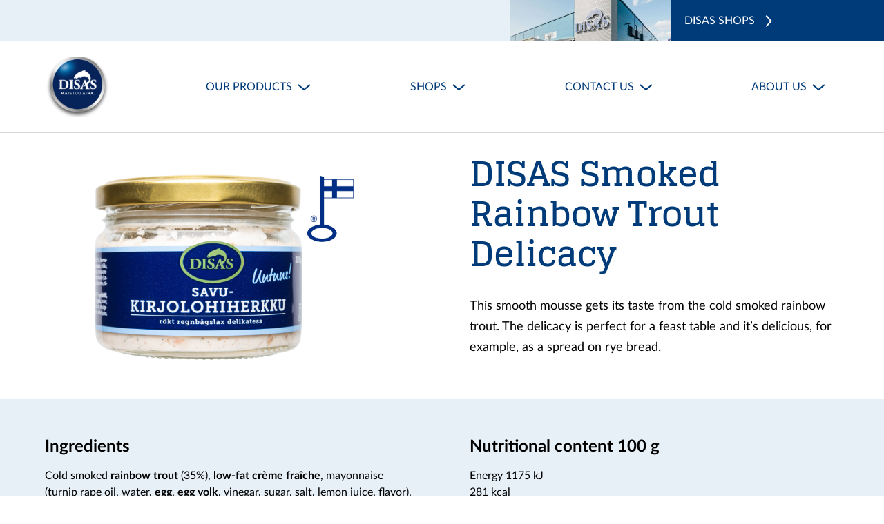

--- FILE ---
content_type: text/html; charset=UTF-8
request_url: https://www.disas.fi/en/product/disas-smoked-rainbow-trout-delicacy/
body_size: 7629
content:
<!-- Single enduse -->

<!DOCTYPE html>
<html>
<head>
	<meta charset="UTF-8">
	<meta name="description" content="">
	<meta name="viewport" content="width=device-width, initial-scale=1.0">
	<link rel="shortcut icon" href="https://www.disas.fi/wp-content/themes/disas/img/favicon.ico" />





		<title>Disas</title>




	<meta name='robots' content='max-image-preview:large' />
	<style>img:is([sizes="auto" i], [sizes^="auto," i]) { contain-intrinsic-size: 3000px 1500px }</style>
	<link rel="alternate" href="https://www.disas.fi/product/kylmasavukirjolohiherkku/" hreflang="fi" />
<link rel="alternate" href="https://www.disas.fi/en/product/disas-smoked-rainbow-trout-delicacy/" hreflang="en" />
<link rel="alternate" href="https://www.disas.fi/ru/product/disas-delikates-iz-kopchenoi-foreli/" hreflang="ru" />
<script type="text/javascript">
/* <![CDATA[ */
window._wpemojiSettings = {"baseUrl":"https:\/\/s.w.org\/images\/core\/emoji\/15.0.3\/72x72\/","ext":".png","svgUrl":"https:\/\/s.w.org\/images\/core\/emoji\/15.0.3\/svg\/","svgExt":".svg","source":{"concatemoji":"https:\/\/www.disas.fi\/wp-includes\/js\/wp-emoji-release.min.js?ver=6.7.4"}};
/*! This file is auto-generated */
!function(i,n){var o,s,e;function c(e){try{var t={supportTests:e,timestamp:(new Date).valueOf()};sessionStorage.setItem(o,JSON.stringify(t))}catch(e){}}function p(e,t,n){e.clearRect(0,0,e.canvas.width,e.canvas.height),e.fillText(t,0,0);var t=new Uint32Array(e.getImageData(0,0,e.canvas.width,e.canvas.height).data),r=(e.clearRect(0,0,e.canvas.width,e.canvas.height),e.fillText(n,0,0),new Uint32Array(e.getImageData(0,0,e.canvas.width,e.canvas.height).data));return t.every(function(e,t){return e===r[t]})}function u(e,t,n){switch(t){case"flag":return n(e,"\ud83c\udff3\ufe0f\u200d\u26a7\ufe0f","\ud83c\udff3\ufe0f\u200b\u26a7\ufe0f")?!1:!n(e,"\ud83c\uddfa\ud83c\uddf3","\ud83c\uddfa\u200b\ud83c\uddf3")&&!n(e,"\ud83c\udff4\udb40\udc67\udb40\udc62\udb40\udc65\udb40\udc6e\udb40\udc67\udb40\udc7f","\ud83c\udff4\u200b\udb40\udc67\u200b\udb40\udc62\u200b\udb40\udc65\u200b\udb40\udc6e\u200b\udb40\udc67\u200b\udb40\udc7f");case"emoji":return!n(e,"\ud83d\udc26\u200d\u2b1b","\ud83d\udc26\u200b\u2b1b")}return!1}function f(e,t,n){var r="undefined"!=typeof WorkerGlobalScope&&self instanceof WorkerGlobalScope?new OffscreenCanvas(300,150):i.createElement("canvas"),a=r.getContext("2d",{willReadFrequently:!0}),o=(a.textBaseline="top",a.font="600 32px Arial",{});return e.forEach(function(e){o[e]=t(a,e,n)}),o}function t(e){var t=i.createElement("script");t.src=e,t.defer=!0,i.head.appendChild(t)}"undefined"!=typeof Promise&&(o="wpEmojiSettingsSupports",s=["flag","emoji"],n.supports={everything:!0,everythingExceptFlag:!0},e=new Promise(function(e){i.addEventListener("DOMContentLoaded",e,{once:!0})}),new Promise(function(t){var n=function(){try{var e=JSON.parse(sessionStorage.getItem(o));if("object"==typeof e&&"number"==typeof e.timestamp&&(new Date).valueOf()<e.timestamp+604800&&"object"==typeof e.supportTests)return e.supportTests}catch(e){}return null}();if(!n){if("undefined"!=typeof Worker&&"undefined"!=typeof OffscreenCanvas&&"undefined"!=typeof URL&&URL.createObjectURL&&"undefined"!=typeof Blob)try{var e="postMessage("+f.toString()+"("+[JSON.stringify(s),u.toString(),p.toString()].join(",")+"));",r=new Blob([e],{type:"text/javascript"}),a=new Worker(URL.createObjectURL(r),{name:"wpTestEmojiSupports"});return void(a.onmessage=function(e){c(n=e.data),a.terminate(),t(n)})}catch(e){}c(n=f(s,u,p))}t(n)}).then(function(e){for(var t in e)n.supports[t]=e[t],n.supports.everything=n.supports.everything&&n.supports[t],"flag"!==t&&(n.supports.everythingExceptFlag=n.supports.everythingExceptFlag&&n.supports[t]);n.supports.everythingExceptFlag=n.supports.everythingExceptFlag&&!n.supports.flag,n.DOMReady=!1,n.readyCallback=function(){n.DOMReady=!0}}).then(function(){return e}).then(function(){var e;n.supports.everything||(n.readyCallback(),(e=n.source||{}).concatemoji?t(e.concatemoji):e.wpemoji&&e.twemoji&&(t(e.twemoji),t(e.wpemoji)))}))}((window,document),window._wpemojiSettings);
/* ]]> */
</script>
<style id='wp-emoji-styles-inline-css' type='text/css'>

	img.wp-smiley, img.emoji {
		display: inline !important;
		border: none !important;
		box-shadow: none !important;
		height: 1em !important;
		width: 1em !important;
		margin: 0 0.07em !important;
		vertical-align: -0.1em !important;
		background: none !important;
		padding: 0 !important;
	}
</style>
<link rel='stylesheet' id='wp-block-library-css' href='https://www.disas.fi/wp-includes/css/dist/block-library/style.min.css?ver=6.7.4' type='text/css' media='all' />
<style id='classic-theme-styles-inline-css' type='text/css'>
/*! This file is auto-generated */
.wp-block-button__link{color:#fff;background-color:#32373c;border-radius:9999px;box-shadow:none;text-decoration:none;padding:calc(.667em + 2px) calc(1.333em + 2px);font-size:1.125em}.wp-block-file__button{background:#32373c;color:#fff;text-decoration:none}
</style>
<style id='global-styles-inline-css' type='text/css'>
:root{--wp--preset--aspect-ratio--square: 1;--wp--preset--aspect-ratio--4-3: 4/3;--wp--preset--aspect-ratio--3-4: 3/4;--wp--preset--aspect-ratio--3-2: 3/2;--wp--preset--aspect-ratio--2-3: 2/3;--wp--preset--aspect-ratio--16-9: 16/9;--wp--preset--aspect-ratio--9-16: 9/16;--wp--preset--color--black: #000000;--wp--preset--color--cyan-bluish-gray: #abb8c3;--wp--preset--color--white: #ffffff;--wp--preset--color--pale-pink: #f78da7;--wp--preset--color--vivid-red: #cf2e2e;--wp--preset--color--luminous-vivid-orange: #ff6900;--wp--preset--color--luminous-vivid-amber: #fcb900;--wp--preset--color--light-green-cyan: #7bdcb5;--wp--preset--color--vivid-green-cyan: #00d084;--wp--preset--color--pale-cyan-blue: #8ed1fc;--wp--preset--color--vivid-cyan-blue: #0693e3;--wp--preset--color--vivid-purple: #9b51e0;--wp--preset--gradient--vivid-cyan-blue-to-vivid-purple: linear-gradient(135deg,rgba(6,147,227,1) 0%,rgb(155,81,224) 100%);--wp--preset--gradient--light-green-cyan-to-vivid-green-cyan: linear-gradient(135deg,rgb(122,220,180) 0%,rgb(0,208,130) 100%);--wp--preset--gradient--luminous-vivid-amber-to-luminous-vivid-orange: linear-gradient(135deg,rgba(252,185,0,1) 0%,rgba(255,105,0,1) 100%);--wp--preset--gradient--luminous-vivid-orange-to-vivid-red: linear-gradient(135deg,rgba(255,105,0,1) 0%,rgb(207,46,46) 100%);--wp--preset--gradient--very-light-gray-to-cyan-bluish-gray: linear-gradient(135deg,rgb(238,238,238) 0%,rgb(169,184,195) 100%);--wp--preset--gradient--cool-to-warm-spectrum: linear-gradient(135deg,rgb(74,234,220) 0%,rgb(151,120,209) 20%,rgb(207,42,186) 40%,rgb(238,44,130) 60%,rgb(251,105,98) 80%,rgb(254,248,76) 100%);--wp--preset--gradient--blush-light-purple: linear-gradient(135deg,rgb(255,206,236) 0%,rgb(152,150,240) 100%);--wp--preset--gradient--blush-bordeaux: linear-gradient(135deg,rgb(254,205,165) 0%,rgb(254,45,45) 50%,rgb(107,0,62) 100%);--wp--preset--gradient--luminous-dusk: linear-gradient(135deg,rgb(255,203,112) 0%,rgb(199,81,192) 50%,rgb(65,88,208) 100%);--wp--preset--gradient--pale-ocean: linear-gradient(135deg,rgb(255,245,203) 0%,rgb(182,227,212) 50%,rgb(51,167,181) 100%);--wp--preset--gradient--electric-grass: linear-gradient(135deg,rgb(202,248,128) 0%,rgb(113,206,126) 100%);--wp--preset--gradient--midnight: linear-gradient(135deg,rgb(2,3,129) 0%,rgb(40,116,252) 100%);--wp--preset--font-size--small: 13px;--wp--preset--font-size--medium: 20px;--wp--preset--font-size--large: 36px;--wp--preset--font-size--x-large: 42px;--wp--preset--spacing--20: 0.44rem;--wp--preset--spacing--30: 0.67rem;--wp--preset--spacing--40: 1rem;--wp--preset--spacing--50: 1.5rem;--wp--preset--spacing--60: 2.25rem;--wp--preset--spacing--70: 3.38rem;--wp--preset--spacing--80: 5.06rem;--wp--preset--shadow--natural: 6px 6px 9px rgba(0, 0, 0, 0.2);--wp--preset--shadow--deep: 12px 12px 50px rgba(0, 0, 0, 0.4);--wp--preset--shadow--sharp: 6px 6px 0px rgba(0, 0, 0, 0.2);--wp--preset--shadow--outlined: 6px 6px 0px -3px rgba(255, 255, 255, 1), 6px 6px rgba(0, 0, 0, 1);--wp--preset--shadow--crisp: 6px 6px 0px rgba(0, 0, 0, 1);}:where(.is-layout-flex){gap: 0.5em;}:where(.is-layout-grid){gap: 0.5em;}body .is-layout-flex{display: flex;}.is-layout-flex{flex-wrap: wrap;align-items: center;}.is-layout-flex > :is(*, div){margin: 0;}body .is-layout-grid{display: grid;}.is-layout-grid > :is(*, div){margin: 0;}:where(.wp-block-columns.is-layout-flex){gap: 2em;}:where(.wp-block-columns.is-layout-grid){gap: 2em;}:where(.wp-block-post-template.is-layout-flex){gap: 1.25em;}:where(.wp-block-post-template.is-layout-grid){gap: 1.25em;}.has-black-color{color: var(--wp--preset--color--black) !important;}.has-cyan-bluish-gray-color{color: var(--wp--preset--color--cyan-bluish-gray) !important;}.has-white-color{color: var(--wp--preset--color--white) !important;}.has-pale-pink-color{color: var(--wp--preset--color--pale-pink) !important;}.has-vivid-red-color{color: var(--wp--preset--color--vivid-red) !important;}.has-luminous-vivid-orange-color{color: var(--wp--preset--color--luminous-vivid-orange) !important;}.has-luminous-vivid-amber-color{color: var(--wp--preset--color--luminous-vivid-amber) !important;}.has-light-green-cyan-color{color: var(--wp--preset--color--light-green-cyan) !important;}.has-vivid-green-cyan-color{color: var(--wp--preset--color--vivid-green-cyan) !important;}.has-pale-cyan-blue-color{color: var(--wp--preset--color--pale-cyan-blue) !important;}.has-vivid-cyan-blue-color{color: var(--wp--preset--color--vivid-cyan-blue) !important;}.has-vivid-purple-color{color: var(--wp--preset--color--vivid-purple) !important;}.has-black-background-color{background-color: var(--wp--preset--color--black) !important;}.has-cyan-bluish-gray-background-color{background-color: var(--wp--preset--color--cyan-bluish-gray) !important;}.has-white-background-color{background-color: var(--wp--preset--color--white) !important;}.has-pale-pink-background-color{background-color: var(--wp--preset--color--pale-pink) !important;}.has-vivid-red-background-color{background-color: var(--wp--preset--color--vivid-red) !important;}.has-luminous-vivid-orange-background-color{background-color: var(--wp--preset--color--luminous-vivid-orange) !important;}.has-luminous-vivid-amber-background-color{background-color: var(--wp--preset--color--luminous-vivid-amber) !important;}.has-light-green-cyan-background-color{background-color: var(--wp--preset--color--light-green-cyan) !important;}.has-vivid-green-cyan-background-color{background-color: var(--wp--preset--color--vivid-green-cyan) !important;}.has-pale-cyan-blue-background-color{background-color: var(--wp--preset--color--pale-cyan-blue) !important;}.has-vivid-cyan-blue-background-color{background-color: var(--wp--preset--color--vivid-cyan-blue) !important;}.has-vivid-purple-background-color{background-color: var(--wp--preset--color--vivid-purple) !important;}.has-black-border-color{border-color: var(--wp--preset--color--black) !important;}.has-cyan-bluish-gray-border-color{border-color: var(--wp--preset--color--cyan-bluish-gray) !important;}.has-white-border-color{border-color: var(--wp--preset--color--white) !important;}.has-pale-pink-border-color{border-color: var(--wp--preset--color--pale-pink) !important;}.has-vivid-red-border-color{border-color: var(--wp--preset--color--vivid-red) !important;}.has-luminous-vivid-orange-border-color{border-color: var(--wp--preset--color--luminous-vivid-orange) !important;}.has-luminous-vivid-amber-border-color{border-color: var(--wp--preset--color--luminous-vivid-amber) !important;}.has-light-green-cyan-border-color{border-color: var(--wp--preset--color--light-green-cyan) !important;}.has-vivid-green-cyan-border-color{border-color: var(--wp--preset--color--vivid-green-cyan) !important;}.has-pale-cyan-blue-border-color{border-color: var(--wp--preset--color--pale-cyan-blue) !important;}.has-vivid-cyan-blue-border-color{border-color: var(--wp--preset--color--vivid-cyan-blue) !important;}.has-vivid-purple-border-color{border-color: var(--wp--preset--color--vivid-purple) !important;}.has-vivid-cyan-blue-to-vivid-purple-gradient-background{background: var(--wp--preset--gradient--vivid-cyan-blue-to-vivid-purple) !important;}.has-light-green-cyan-to-vivid-green-cyan-gradient-background{background: var(--wp--preset--gradient--light-green-cyan-to-vivid-green-cyan) !important;}.has-luminous-vivid-amber-to-luminous-vivid-orange-gradient-background{background: var(--wp--preset--gradient--luminous-vivid-amber-to-luminous-vivid-orange) !important;}.has-luminous-vivid-orange-to-vivid-red-gradient-background{background: var(--wp--preset--gradient--luminous-vivid-orange-to-vivid-red) !important;}.has-very-light-gray-to-cyan-bluish-gray-gradient-background{background: var(--wp--preset--gradient--very-light-gray-to-cyan-bluish-gray) !important;}.has-cool-to-warm-spectrum-gradient-background{background: var(--wp--preset--gradient--cool-to-warm-spectrum) !important;}.has-blush-light-purple-gradient-background{background: var(--wp--preset--gradient--blush-light-purple) !important;}.has-blush-bordeaux-gradient-background{background: var(--wp--preset--gradient--blush-bordeaux) !important;}.has-luminous-dusk-gradient-background{background: var(--wp--preset--gradient--luminous-dusk) !important;}.has-pale-ocean-gradient-background{background: var(--wp--preset--gradient--pale-ocean) !important;}.has-electric-grass-gradient-background{background: var(--wp--preset--gradient--electric-grass) !important;}.has-midnight-gradient-background{background: var(--wp--preset--gradient--midnight) !important;}.has-small-font-size{font-size: var(--wp--preset--font-size--small) !important;}.has-medium-font-size{font-size: var(--wp--preset--font-size--medium) !important;}.has-large-font-size{font-size: var(--wp--preset--font-size--large) !important;}.has-x-large-font-size{font-size: var(--wp--preset--font-size--x-large) !important;}
:where(.wp-block-post-template.is-layout-flex){gap: 1.25em;}:where(.wp-block-post-template.is-layout-grid){gap: 1.25em;}
:where(.wp-block-columns.is-layout-flex){gap: 2em;}:where(.wp-block-columns.is-layout-grid){gap: 2em;}
:root :where(.wp-block-pullquote){font-size: 1.5em;line-height: 1.6;}
</style>
<link rel='stylesheet' id='contact-form-7-css' href='https://www.disas.fi/wp-content/plugins/contact-form-7/includes/css/styles.css?ver=6.1.4' type='text/css' media='all' />
<link rel='stylesheet' id='bsgrid_css-css' href='https://www.disas.fi/wp-content/themes/disas/css/bootstrap-grid.min.css?ver=6.7.4' type='text/css' media='all' />
<link rel='stylesheet' id='bsreboot_css-css' href='https://www.disas.fi/wp-content/themes/disas/css/bootstrap-reboot.min.css?ver=6.7.4' type='text/css' media='all' />
<link rel='stylesheet' id='bootstrap_css-css' href='https://www.disas.fi/wp-content/themes/disas/css/bootstrap.min.css?ver=6.7.4' type='text/css' media='all' />
<link rel='stylesheet' id='slick_theme_css-css' href='https://www.disas.fi/wp-content/themes/disas/css/slick-theme.css?ver=6.7.4' type='text/css' media='all' />
<link rel='stylesheet' id='slick_css-css' href='https://www.disas.fi/wp-content/themes/disas/css/slick.css?ver=6.7.4' type='text/css' media='all' />
<link rel='stylesheet' id='disas_css-css' href='https://www.disas.fi/wp-content/themes/disas/css/style.min.css?ver=6.7.4' type='text/css' media='all' />
<script type="text/javascript" src="https://www.disas.fi/wp-includes/js/jquery/jquery.min.js?ver=3.7.1" id="jquery-core-js"></script>
<script type="text/javascript" src="https://www.disas.fi/wp-includes/js/jquery/jquery-migrate.min.js?ver=3.4.1" id="jquery-migrate-js"></script>
<link rel="https://api.w.org/" href="https://www.disas.fi/wp-json/" /><link rel="alternate" title="JSON" type="application/json" href="https://www.disas.fi/wp-json/wp/v2/product/729" /><link rel="EditURI" type="application/rsd+xml" title="RSD" href="https://www.disas.fi/xmlrpc.php?rsd" />
<meta name="generator" content="WordPress 6.7.4" />
<link rel="canonical" href="https://www.disas.fi/en/product/disas-smoked-rainbow-trout-delicacy/" />
<link rel='shortlink' href='https://www.disas.fi/?p=729' />
<link rel="alternate" title="oEmbed (JSON)" type="application/json+oembed" href="https://www.disas.fi/wp-json/oembed/1.0/embed?url=https%3A%2F%2Fwww.disas.fi%2Fen%2Fproduct%2Fdisas-smoked-rainbow-trout-delicacy%2F&#038;lang=en" />
<link rel="alternate" title="oEmbed (XML)" type="text/xml+oembed" href="https://www.disas.fi/wp-json/oembed/1.0/embed?url=https%3A%2F%2Fwww.disas.fi%2Fen%2Fproduct%2Fdisas-smoked-rainbow-trout-delicacy%2F&#038;format=xml&#038;lang=en" />
</head>


<div class="container-fluid top-nav">

	<div class="row h-100 background-row">

		<div class="col-sm-0 col-md-6 col-lg-7 px-0 mobile-hidden left-nav-wrapper"></div>

		<div class="col-sm-12 col-md-6 col-lg-5 px-0 mobile-hidden right-nav-wrapper"></div>

	</div>

	<div class="row h-100 nav-row">

		<div class="col-md-7 left-nav-wrapper mobile-hidden">
			<div class="centered-left align-center">
				<ul class="lang-nav">
									</ul>
			</div>
		</div>

		<div class="col-md-5 right-nav-wrapper">
			<div class="centered-right">


				<div class="row h-100">
										<div class="col-sm-0 col-md-6 nav-image mobile-hidden" style="background-image: url(https://www.disas.fi/wp-content/uploads/2020/06/disas-shop.jpg);">

										</div>


					<div class="col-sm-12 col-md-6 single-link align-center">

						<a href="https://www.disas.fi/en/shops/">DISAS SHOPS<svg width="10" height="19" fill="none" xmlns="http://www.w3.org/2000/svg"><path d="M1.429 17.429l7-7.929-7-7.929" stroke="#003B79" stroke-width="2"/></svg></a>
					</div>

				</div>

			</div>

		</div>




	</div>



</div>

<nav class="navbar navbar-expand-md">

	<div class="nav-wrapper">


		<a class="navbar-brand mobile-hidden" href="https://www.disas.fi/en/disas-2/">
        <img class="img-fluid logo" src="https://www.disas.fi/wp-content/uploads/2020/06/Disas_logo.png" alt="Logo">
</a>


<div id="bs4navbar" class="primary-nav-desktop ml-auto"><ul id="main-nav" class="navbar-nav"><li id="menu-item-774" class="menu-item menu-item-type-post_type menu-item-object-page menu-item-has-children menu-item-774 nav-item dropdown"><span class="nav-link-wrapper"><a href="https://www.disas.fi/en/our-products/" class="nav-link dropdown-toggle" aria-haspopup="1">Our products</a><span><svg width="19" height="10" viewBox="0 0 19 10" fill="none" xmlns="http://www.w3.org/2000/svg"><path d="M0.882324 1L9.34499 8L17.8077 1" stroke="#003B79" stroke-width="2"/></svg></span></span></a>
<div class="dropdown-menu"><ul class='sub-menu'>
<a href="https://www.disas.fi/en/categories/hot-smoked-products/" class=" dropdown-item">Hot Smoked Products</a><a href="https://www.disas.fi/en/categories/cold-smoked-products/" class=" dropdown-item">Cold Smoked Products</a><a href="https://www.disas.fi/en/categories/roe-products/" class=" dropdown-item">Roe Products</a><a href="https://www.disas.fi/en/categories/delicacies/" class=" dropdown-item">Delicacies</a></div>
</li>
<li id="menu-item-779" class="menu-item menu-item-type-post_type menu-item-object-page menu-item-has-children menu-item-779 nav-item dropdown"><span class="nav-link-wrapper"><a href="https://www.disas.fi/en/shops/" class="nav-link dropdown-toggle" aria-haspopup="1">Shops</a><span><svg width="19" height="10" viewBox="0 0 19 10" fill="none" xmlns="http://www.w3.org/2000/svg"><path d="M0.882324 1L9.34499 8L17.8077 1" stroke="#003B79" stroke-width="2"/></svg></span></span></a>
<div class="dropdown-menu"><ul class='sub-menu'>
<a href="https://www.disas.fi/en/shop/disas-hamina-2/" class=" dropdown-item">DISAS Hamina</a><a href="https://www.disas.fi/en/shop/disas-imatra-2/" class=" dropdown-item">DISAS Imatra</a><a href="https://www.disas.fi/en/shop/disas-mustola-2/" class=" dropdown-item">DISAS Mustola</a><a href="https://www.disas.fi/en/shop/disas-nuijamaa-2/" class=" dropdown-item">DISAS Nuijamaa</a></div>
</li>
<li id="menu-item-785" class="menu-item menu-item-type-post_type menu-item-object-page menu-item-has-children menu-item-785 nav-item dropdown"><span class="nav-link-wrapper"><a href="https://www.disas.fi/en/contact-us/" class="nav-link dropdown-toggle" aria-haspopup="1">Contact us</a><span><svg width="19" height="10" viewBox="0 0 19 10" fill="none" xmlns="http://www.w3.org/2000/svg"><path d="M0.882324 1L9.34499 8L17.8077 1" stroke="#003B79" stroke-width="2"/></svg></span></span></a>
<div class="dropdown-menu"><ul class='sub-menu'>
<a href="https://www.disas.fi/en/sales/" class=" dropdown-item">Wholesale</a></div>
</li>
<li id="menu-item-787" class="menu-item menu-item-type-post_type menu-item-object-page menu-item-has-children menu-item-787 nav-item dropdown"><span class="nav-link-wrapper"><a href="https://www.disas.fi/en/our-story/" class="nav-link dropdown-toggle" aria-haspopup="1">About us</a><span><svg width="19" height="10" viewBox="0 0 19 10" fill="none" xmlns="http://www.w3.org/2000/svg"><path d="M0.882324 1L9.34499 8L17.8077 1" stroke="#003B79" stroke-width="2"/></svg></span></span></a>
<div class="dropdown-menu"><ul class='sub-menu'>
<a href="https://www.disas.fi/en/production-facility/" class=" dropdown-item">Production facility</a><a href="https://www.disas.fi/en/work-with-us/" class=" dropdown-item">Work with us</a><a href="https://www.disas.fi/en/responsibility/" class=" dropdown-item">Responsibility</a><a href="https://www.disas.fi/en/sales/" class=" dropdown-item">Wholesale</a></div>
</li>
</ul></div>



		

<div class="mobile-nav-wrapper">
    <ul class="lang-nav-mobile">
            </ul>
    <div class="nav-toggle-wrapper">

        <div class="hamburger" id="hamburger-3">
            <span class="line top-bar"></span>
            <span class="line middle-bar"></span>
            <span class="line bottom-bar"></span>
        </div>

    </div>


</div>

<div id="bs4navbar" class="primary-nav-mobile"><ul id="main-nav" class="navbar-nav"><li class="menu-item menu-item-type-post_type menu-item-object-page menu-item-has-children menu-item-774 nav-item dropdown"><span class="nav-link-wrapper"><a href="https://www.disas.fi/en/our-products/" class="nav-link dropdown-toggle" aria-haspopup="1">Our products</a><span><svg width="19" height="10" viewBox="0 0 19 10" fill="none" xmlns="http://www.w3.org/2000/svg"><path d="M0.882324 1L9.34499 8L17.8077 1" stroke="#003B79" stroke-width="2"/></svg></span></span></a>
<div class="dropdown-menu"><ul class='sub-menu'>
<a href="https://www.disas.fi/en/categories/hot-smoked-products/" class=" dropdown-item">Hot Smoked Products</a><a href="https://www.disas.fi/en/categories/cold-smoked-products/" class=" dropdown-item">Cold Smoked Products</a><a href="https://www.disas.fi/en/categories/roe-products/" class=" dropdown-item">Roe Products</a><a href="https://www.disas.fi/en/categories/delicacies/" class=" dropdown-item">Delicacies</a></div>
</li>
<li class="menu-item menu-item-type-post_type menu-item-object-page menu-item-has-children menu-item-779 nav-item dropdown"><span class="nav-link-wrapper"><a href="https://www.disas.fi/en/shops/" class="nav-link dropdown-toggle" aria-haspopup="1">Shops</a><span><svg width="19" height="10" viewBox="0 0 19 10" fill="none" xmlns="http://www.w3.org/2000/svg"><path d="M0.882324 1L9.34499 8L17.8077 1" stroke="#003B79" stroke-width="2"/></svg></span></span></a>
<div class="dropdown-menu"><ul class='sub-menu'>
<a href="https://www.disas.fi/en/shop/disas-hamina-2/" class=" dropdown-item">DISAS Hamina</a><a href="https://www.disas.fi/en/shop/disas-imatra-2/" class=" dropdown-item">DISAS Imatra</a><a href="https://www.disas.fi/en/shop/disas-mustola-2/" class=" dropdown-item">DISAS Mustola</a><a href="https://www.disas.fi/en/shop/disas-nuijamaa-2/" class=" dropdown-item">DISAS Nuijamaa</a></div>
</li>
<li class="menu-item menu-item-type-post_type menu-item-object-page menu-item-has-children menu-item-785 nav-item dropdown"><span class="nav-link-wrapper"><a href="https://www.disas.fi/en/contact-us/" class="nav-link dropdown-toggle" aria-haspopup="1">Contact us</a><span><svg width="19" height="10" viewBox="0 0 19 10" fill="none" xmlns="http://www.w3.org/2000/svg"><path d="M0.882324 1L9.34499 8L17.8077 1" stroke="#003B79" stroke-width="2"/></svg></span></span></a>
<div class="dropdown-menu"><ul class='sub-menu'>
<a href="https://www.disas.fi/en/sales/" class=" dropdown-item">Wholesale</a></div>
</li>
<li class="menu-item menu-item-type-post_type menu-item-object-page menu-item-has-children menu-item-787 nav-item dropdown"><span class="nav-link-wrapper"><a href="https://www.disas.fi/en/our-story/" class="nav-link dropdown-toggle" aria-haspopup="1">About us</a><span><svg width="19" height="10" viewBox="0 0 19 10" fill="none" xmlns="http://www.w3.org/2000/svg"><path d="M0.882324 1L9.34499 8L17.8077 1" stroke="#003B79" stroke-width="2"/></svg></span></span></a>
<div class="dropdown-menu"><ul class='sub-menu'>
<a href="https://www.disas.fi/en/production-facility/" class=" dropdown-item">Production facility</a><a href="https://www.disas.fi/en/work-with-us/" class=" dropdown-item">Work with us</a><a href="https://www.disas.fi/en/responsibility/" class=" dropdown-item">Responsibility</a><a href="https://www.disas.fi/en/sales/" class=" dropdown-item">Wholesale</a></div>
</li>
</ul></div>
<div class="brand-wrapper">

    <a class="navbar-brand" href="https://www.disas.fi/en/disas-2/">
                <img class="img-fluid logo" src="https://www.disas.fi/wp-content/uploads/2020/06/Disas_logo.png" alt="Logo">
    </a>

</div>






	</div>

</nav>





<body class="product-template-default single single-product postid-729">



<div class="container-fluid">
    <article class="content product-hero">
                <div class="row align-center">


            
            <div class="col-md-6 product-hero__image">
                                <img class="img-fluid" src="https://www.disas.fi/wp-content/uploads/2020/08/Disas_savukirjolohiherkku_1-scaled-e1616071140650.jpg" alt="">
                            </div>
            <div class="col-md-6 product-hero__text">
                <h1>DISAS Smoked Rainbow Trout Delicacy</h1>
                <p>This smooth mousse gets its taste from the cold smoked rainbow trout. The delicacy is perfect for a feast table and it’s delicious, for example, as a spread on rye bread.</p>
            </div>

                </div>

    </article>

        
            <div class="row product-info">

                <div class="col-12 content">

                    <div class="row">



                                            <div class="col-sm-12 col-md-6 info-left">
                            <div class="info-left__ingredients">
                                <h3>Ingredients</h3>
<p>Cold smoked <strong>rainbow trout </strong>(35%),<strong> low-fat crème fraîche</strong>, mayonnaise (turnip rape oil, water,<strong> egg</strong>, <strong>egg yolk</strong>, vinegar, sugar, salt, lemon juice, flavor), red onion, black pepper, white wine vinegar.</p>
                            </div>

                            <div class="info-left__packages">
                                <h3>Package size</h3>
<p>DISAS Smoked Rainbow Trout Delicacy 200 g.</p>
                            </div>


                        </div>

                        <div class="col-sm-12 col-md-6 info-right">
                            <h3><strong>Nutritional content 100 g</strong></h3>
<p>Energy 1175 kJ<br />
281 kcal<br />
Fat 26 g<br />
– of which saturated fat 4,3 g<br />
Carbohydrates 2,1 g<br />
– of which sugar 1,9 g<br />
Protein 8,4 g<br />
Salt 1,7 g<br />
gluten-free</p>

                        </div>

                    </div>
                </div>

            </div>

        
        <div class="content related-wrapper first">
                        <h2>All <span class="lowercase">Delicacies</span></h2>




    
<!-- GET ALL PRODUCT CATEGORIES -->


<div class="row">



        <div class="col-sm-12 col-md-6 col-lg-4 product-box">
        <a href="https://www.disas.fi/en/product/disas-smoked-rainbow-trout-delicacy/">
                            <div class="product-background-image" style="background-image: url(https://www.disas.fi/wp-content/uploads/2020/08/Disas_savukirjolohiherkku_1-scaled-e1616071140650.jpg);">
                </div>
            
                        <h3>DISAS Smoked Rainbow Trout Delicacy</h3>
        </a>
    </div>



        <div class="col-sm-12 col-md-6 col-lg-4 product-box">
        <a href="https://www.disas.fi/en/product/disas-roe-delicacy/">
                            <div class="product-background-image" style="background-image: url(https://www.disas.fi/wp-content/uploads/2020/12/Disas_kirjolohenmatiherkku_1-scaled-e1616071658829.jpg);">
                </div>
            
                        <h3>DISAS Roe Delicacy</h3>
        </a>
    </div>



    



</div>


        </div>



        <div class="content related-wrapper last">

            <h2>All our products</h2>    
    <div class="row">


    
        <div class="col-sm-12 col-md-6 col-lg-3 product-category-box">
            
             <a href="https://www.disas.fi/en/categories/hot-smoked-products/">
                 <div class="product-image" style="background-image: url(http://whm50.louhi.net/~markertester/disas/wp-content/uploads/2020/12/Disas_tuoteryhma_lamminsavut-scaled.jpg)">

                 </div>

                 <h3>Hot Smoked Products</h3>
             </a>
         </div>

     
        <div class="col-sm-12 col-md-6 col-lg-3 product-category-box">
            
             <a href="https://www.disas.fi/en/categories/cold-smoked-products/">
                 <div class="product-image" style="background-image: url(http://whm50.louhi.net/~markertester/disas/wp-content/uploads/2020/12/Disas_tuoteryhma_kylmasavut-scaled.jpg)">

                 </div>

                 <h3>Cold Smoked Products</h3>
             </a>
         </div>

     
        <div class="col-sm-12 col-md-6 col-lg-3 product-category-box">
            
             <a href="https://www.disas.fi/en/categories/roe-products/">
                 <div class="product-image" style="background-image: url(http://whm50.louhi.net/~markertester/disas/wp-content/uploads/2020/12/Disas_tuoteryhma_madit-scaled.jpg)">

                 </div>

                 <h3>Roe Products</h3>
             </a>
         </div>

     
        <div class="col-sm-12 col-md-6 col-lg-3 product-category-box">
            
             <a href="https://www.disas.fi/en/categories/delicacies/">
                 <div class="product-image" style="background-image: url(http://whm50.louhi.net/~markertester/disas/wp-content/uploads/2020/12/Disas_tuoteryhma_herkut-scaled.jpg)">

                 </div>

                 <h3>Delicacies</h3>
             </a>
         </div>

     
        <div class="col-sm-12 col-md-6 col-lg-3 product-category-box">
            
             <a href="https://www.disas.fi/en/categories/caviart-merilevavalmisteet/">
                 <div class="product-image" style="background-image: url(https://www.disas.fi/wp-content/uploads/2021/10/CAVIART_FIX211.jpg)">

                 </div>

                 <h3>Caviart merilevävalmisteet</h3>
             </a>
         </div>

     

    </div>
        </div>


</div>





<div class="container-fluid footer" style="background-image: url(https://www.disas.fi/wp-content/uploads/2020/06/Disas_footer-scaled.jpg)">
    <div class="overlay-multiply"></div>

    <div class="row">
        <div class="col-12 content">
            <div class="row">

                
                <div class="col-md-3 company-info">
                    <p><p>DISAS FISH OY<br />
DISAS CAVIAR OY<br />
KUUSISEN KALA OY</p>
</p>
                                    </div>

                
                <div class="col-md-3 company-info">
                    <p><p>PL 40<br />
07901 Loviisa<br />
FINLAND</p>
</p>
                                    </div>

                
                <div class="col-md-3 company-info">
                    <p><p>Copyright Disas Oy 2021<br />
<a href="http://whm50.louhi.net/~markertester/disas/tietosuojaseloste/">Tietosuojaseloste</a></p>
</p>
                                            <a href="https://www.oivahymy.fi/hae-yrityksia/#text=kuusisen%20kala%20oy,%20kala-alan%20laitos" target="_blank">
                            <img class="img-fluid oiva-logo" src="https://www.disas.fi/wp-content/themes/disas/img/Oiva-logo-nega.png" alt="">
                        </a>
                                        </div>

                

                                <div class="col-md-3 social">
                                        <a href="https://www.facebook.com/DisasLappeenranta">
                        <img class="img-fluid icon" src="https://www.disas.fi/wp-content/uploads/2020/06/Facebook.png" alt="">
                    </a>

                                        <a href="https://www.instagram.com/disas_myymalat/">
                        <img class="img-fluid icon" src="https://www.disas.fi/wp-content/uploads/2020/06/Instagram.png" alt="">
                    </a>

                                    </div>
                
            </div>
        </div>

    </div>
</div>



<script type="text/javascript" src="https://www.disas.fi/wp-includes/js/dist/hooks.min.js?ver=4d63a3d491d11ffd8ac6" id="wp-hooks-js"></script>
<script type="text/javascript" src="https://www.disas.fi/wp-includes/js/dist/i18n.min.js?ver=5e580eb46a90c2b997e6" id="wp-i18n-js"></script>
<script type="text/javascript" id="wp-i18n-js-after">
/* <![CDATA[ */
wp.i18n.setLocaleData( { 'text direction\u0004ltr': [ 'ltr' ] } );
/* ]]> */
</script>
<script type="text/javascript" src="https://www.disas.fi/wp-content/plugins/contact-form-7/includes/swv/js/index.js?ver=6.1.4" id="swv-js"></script>
<script type="text/javascript" id="contact-form-7-js-before">
/* <![CDATA[ */
var wpcf7 = {
    "api": {
        "root": "https:\/\/www.disas.fi\/wp-json\/",
        "namespace": "contact-form-7\/v1"
    }
};
/* ]]> */
</script>
<script type="text/javascript" src="https://www.disas.fi/wp-content/plugins/contact-form-7/includes/js/index.js?ver=6.1.4" id="contact-form-7-js"></script>
<script type="text/javascript" src="https://www.disas.fi/wp-content/themes/disas/bs/bootstrap.min.js?ver=6.7.4" id="bootstrap_js-js"></script>
<script type="text/javascript" src="https://www.disas.fi/wp-content/themes/disas/js/slick.min.js?ver=null" id="slick_js-js"></script>
<script type="text/javascript" src="https://www.disas.fi/wp-content/themes/disas/js/bundle.min.js?ver=6.7.4" id="disas_js-js"></script>

</div>

</body>
</html>


--- FILE ---
content_type: text/css
request_url: https://www.disas.fi/wp-content/themes/disas/css/style.min.css?ver=6.7.4
body_size: 3686
content:
h1,h2,h3,h4,h5{margin-top:0;margin-bottom:0}
.page-header{margin-top:0}
ul,li{list-style:none}
input{outline:0}
input:focus{outline:0}
@font-face{font-family:"Lato-Regular";src:url("../fonts/Lato-Regular.eot");src:url("../fonts/Lato-Regular.eot?#iefix") format("embedded-opentype"),url("../fonts/Lato-Regular.woff") format("woff"),url("../fonts/Lato-Regular.ttf") format("truetype"),url("../fonts/Lato-Regular.svg?#webfont") format("svg")}
@font-face{font-family:"Lato-Semibold";src:url("../fonts/Lato-Semibold.eot");src:url("../fonts/Lato-Semibold.eot?#iefix") format("embedded-opentype"),url("../fonts/Lato-Semibold.woff") format("woff"),url("../fonts/Lato-Semibold.ttf") format("truetype"),url("../fonts/Lato-Semibold.svg?#webfont") format("svg")}
@font-face{font-family:"Lato-Bold";src:url("../fonts/Lato-Bold.eot");src:url("../fonts/Lato-Bold.eot?#iefix") format("embedded-opentype"),url("../fonts/Lato-Bold.woff") format("woff"),url("../fonts/Lato-Bold.ttf") format("truetype"),url("../fonts/Lato-Bold.svg?#webfont") format("svg")}
@font-face{font-family:"Lato-Medium";src:url("../fonts/Lato-Medium.eot");src:url("../fonts/Lato-Medium.eot?#iefix") format("embedded-opentype"),url("../fonts/Lato-Medium.woff") format("woff"),url("../fonts/Lato-Medium.ttf") format("truetype"),url("../fonts/Lato-Medium.svg?#webfont") format("svg")}
@font-face{font-family:"Lato-Light";src:url("../fonts/Lato-Light.eot");src:url("../fonts/Lato-Light.eot?#iefix") format("embedded-opentype"),url("../fonts/Lato-Light.woff") format("woff"),url("../fonts/Lato-Light.ttf") format("truetype"),url("../fonts/Lato-Light.svg?#webfont") format("svg")}
@font-face{font-family:"Glegoo-Bold";src:url("../fonts/Glegoo-Bold.eot");src:url("../fonts/Glegoo-Bold.eot?#iefix") format("embedded-opentype"),url("../fonts/Glegoo-Bold.ttf") format("truetype")}
@font-face{font-family:"Glegoo-Regular";src:url("../fonts/Glegoo-Regular.eot");src:url("../fonts/Glegoo-Regular.eot?#iefix") format("embedded-opentype"),url("../fonts/Glegoo-Regular.ttf") format("truetype")}
.absolute{position:absolute}
.relative{position:relative}
.locked{overflow:hidden}
.clearfix{clear:both;float:none}
.primary-bg{background-color:#fff}
.secondary-bg{background-color:#e7f0f7}
.desktop-small{display:none !important}
.mobile{display:none}
.lowercase{text-transform:lowercase}
body{font-family:"Lato-Regular",sans-serif;font-style:normal;color:#000}
img{width:100%}
h1,h2,h3,h4,h5,h6{margin-top:0 !important}
h1{font-size:36px;font-size:2.25rem;line-height:40px;line-height:2.5rem;font-family:"Glegoo-Bold",sans-serif;color:#003b79}
h2{font-size:30px;font-size:1.875rem;line-height:38px;line-height:2.375rem;color:#000;font-family:"Glegoo-Bold",sans-serif;margin-bottom:1rem}
h3{font-size:24px;font-size:1.5rem;line-height:28px;line-height:1.75rem;margin-bottom:1rem;font-family:"Lato-Bold"}
h4{font-family:"Lato-Regular"}
h5{font-size:17px;font-size:1.0625rem;line-height:24px;line-height:1.5rem;margin-bottom:.5em;font-family:"Lato-Regular"}
h6{margin-bottom:.5em;font-family:"Lato-Regular"}
.large-p{margin-bottom:.5em;text-rendering:optimizeLegibility}
.bold{font-family:"Lato-Regular"}
p{font-family:"Lato-Regular";margin-bottom:1rem;font-size:16px;font-size:1rem;line-height:24px;line-height:1.5rem}
p strong{font-family:"Lato-Bold"}
p strong span{font-family:"Lato-Regular"}
.white{color:#fff}
.no-margin{margin:0}
.content{max-width:1150px;width:100%;margin:0 auto}
.ingress{text-align:center;max-width:750px;width:100%;margin:100px auto 50px}
.ingress h1{margin-bottom:1.7rem;color:#003b79}
.ingress p{font-size:20px;font-size:1.25rem;line-height:30px;line-height:1.875rem}
.sub-cat-title{margin:30px auto}
.column-text p{font-size:18px;font-size:1.125rem;line-height:30px;line-height:1.875rem;margin-bottom:30px}
.three-columns{text-align:center;max-width:750px;width:100%;margin:20px auto}
.three-columns .three-column-text p{font-size:20px;font-size:1.25rem;line-height:30px;line-height:1.875rem}
.text-block{text-align:center;max-width:750px;width:100%;margin:20px auto}
.text-block .text-block-content p{font-size:20px;font-size:1.25rem;line-height:30px;line-height:1.875rem}
.product-box,.product-category-box{margin-top:40px}
.product-box:last-of-type,.product-category-box:last-of-type{margin-bottom:60px}
.product-box a,.product-category-box a{color:#000}
.product-box img,.product-category-box img{margin-bottom:20px;-o-object-fit:cover;object-fit:cover}
.product-box .product-background-image,.product-category-box .product-background-image{background-size:contain;background-repeat:no-repeat;background-position:center;height:165px;width:100%;margin-bottom:20px}
.product-box img,.product-category-box img{width:100%;-o-object-fit:cover;object-fit:cover}
.product-box .product-image,.product-category-box .product-image{background-position:center;background-size:contain;background-repeat:no-repeat;height:165px;margin-bottom:20px}
.product-info{background:#e7f0f7;padding:0 15px}
.product-info p{font-size:16px;font-size:1rem;line-height:24px;line-height:1.5rem}
.product-info .info-left{margin-top:55px;padding:0 40px 0 0}
.product-info .info-left__ingredients{padding-bottom:30px}
.product-info .info-left__packages{padding-bottom:30px}
.product-info .info-right{margin-top:55px;padding:0 0 0 40px}
.related-wrapper{margin:0 auto}
.related-wrapper.first{margin-top:100px}
.related-wrapper.last{margin-bottom:100px;padding-top:50px}
.title{text-align:center;margin-bottom:50px}
.on-sale{margin:100px auto}
.icon-banner{padding-top:30px;padding-bottom:45px}
.payment{display:-webkit-box;display:-ms-flexbox;display:flex;-webkit-box-align:center;-ms-flex-align:center;align-items:center}
.payment .icon-lg{height:105px;width:auto;margin-right:30px}
.payment p{color:#003b79}
.location{margin-top:40px;margin-bottom:20px}
.location.map p{height:100%}
.location.map iframe{max-width:100%;width:90%;height:100%}
.social-row{margin-top:30px}
.social-icon{max-width:60px}
.lunch-menu{margin-top:100px}
.lunch-info{text-align:center;margin:50px auto}
.blue-text h1,.blue-text h2,.blue-text h3,.blue-text h4,.blue-text h5,.blue-text h6,.blue-text p,.blue-text strong,.blue-text a{color:#003b79}
.post{margin-top:60px;margin-bottom:60px}
.post h1{margin-bottom:2rem}
.link-btn{display:inline-block;border-radius:6px;background:#003b79;padding:12px 34px;color:#fff !important;text-align:center;text-decoration:none;border:0;font-size:18px;font-size:1.125rem}
.link-btn:hover,.link-btn:focus{color:#fff;text-decoration:none}
.top-nav{height:60px}
.top-nav .lang-nav{display:-webkit-box;display:-ms-flexbox;display:flex;padding-left:0;margin:0}
.top-nav .lang-nav .lang-item::after{content:'/';padding-left:4px}
.top-nav .lang-nav .lang-item:last-of-type::after{content:''}
.top-nav .lang-nav .lang-item.current-lang a{font-family:"Lato-Bold"}
.top-nav .lang-nav .lang-item a{padding-left:4px;color:#000;font-size:16px;font-size:1rem}
.nav-wrapper .navbar-brand{margin:0 auto;max-width:120px}
.nav-wrapper .primary-nav-desktop{width:100%}
.nav-wrapper .primary-nav-desktop .navbar-nav{width:100%}
.nav-wrapper .primary-nav-desktop .navbar-nav .nav-item{display:-webkit-box;display:-ms-flexbox;display:flex;-webkit-box-pack:end;-ms-flex-pack:end;justify-content:flex-end;-webkit-box-flex:1 !important;-ms-flex:1 1 auto !important;flex:1 1 auto !important;position:relative;padding:46px 10px}
.nav-wrapper .primary-nav-desktop .navbar-nav .nav-item .nav-link-wrapper{display:-webkit-box;display:-ms-flexbox;display:flex;-webkit-box-align:center;-ms-flex-align:center;align-items:center}
.nav-wrapper .primary-nav-desktop .navbar-nav .nav-item .nav-link{color:#003b79;text-transform:uppercase}
.nav-wrapper .primary-nav-desktop .navbar-nav .nav-item .nav-link::after{display:none}
.nav-wrapper .primary-nav-desktop .navbar-nav .nav-item .nav-link span{margin-left:15px}
.nav-wrapper .primary-nav-desktop .navbar-nav .nav-item.active .nav-link-wrapper .nav-link,.nav-wrapper .primary-nav-desktop .navbar-nav .nav-item:hover .nav-link-wrapper .nav-link{color:#157eed}
.nav-wrapper .primary-nav-desktop .navbar-nav .nav-item.active .nav-link-wrapper span svg path,.nav-wrapper .primary-nav-desktop .navbar-nav .nav-item:hover .nav-link-wrapper span svg path{stroke:#157eed !important}
.nav-wrapper .primary-nav-desktop .navbar-nav .nav-item:hover .nav-link-wrapper .nav-link{color:#157eed}
.nav-wrapper .primary-nav-desktop .navbar-nav .nav-item:hover .nav-link-wrapper span svg{-webkit-transition:all .2s;transition:all .2s;-webkit-transform:rotateX(180deg);transform:rotateX(180deg)}
.nav-wrapper .primary-nav-desktop .navbar-nav .nav-item:hover .dropdown-menu{display:-webkit-box;display:-ms-flexbox;display:flex}
.nav-wrapper .primary-nav-desktop .navbar-nav .dropdown{position:static}
.nav-wrapper .primary-nav-desktop .navbar-nav .dropdown .dropdown-menu{background-color:#e7f0f7;width:100%;-webkit-transition:all .3s ease-in;transition:all .3s ease-in;position:absolute;left:0;top:100%;margin-top:0;-webkit-box-pack:center;-ms-flex-pack:center;justify-content:center}
.nav-wrapper .primary-nav-desktop .navbar-nav .dropdown .dropdown-menu .sub-menu{display:-webkit-box;display:-ms-flexbox;display:flex;padding-left:0;-ms-flex-wrap:wrap;flex-wrap:wrap}
.nav-wrapper .primary-nav-desktop .navbar-nav .dropdown .dropdown-menu .dropdown-item{padding:23px 30px;font-size:16px;font-size:1rem;text-transform:uppercase;color:#003b79;width:auto}
.nav-wrapper .primary-nav-desktop .navbar-nav .dropdown .dropdown-menu .dropdown-item:hover,.nav-wrapper .primary-nav-desktop .navbar-nav .dropdown .dropdown-menu .dropdown-item:focus,.nav-wrapper .primary-nav-desktop .navbar-nav .dropdown .dropdown-menu .dropdown-item.active{background:inherit;color:#157eed}
.navbar{border-bottom:1px solid #d8d8d8;padding:0}
.top-nav{height:60px;position:relative}
.top-nav .nav-row{max-width:1180px;width:100%;top:0;margin:0 auto;position:absolute;left:50%;-webkit-transform:translateX(-50%);transform:translateX(-50%)}
.top-nav .left-nav-wrapper{background:#e7f0f7;display:-webkit-box;display:-ms-flexbox;display:flex;height:100%}
.top-nav .right-nav-wrapper{background:#e7f0f7;display:-webkit-box;display:-ms-flexbox;display:flex;height:100%;padding-left:0}
.top-nav .centered-left{max-width:675px;width:100%;margin-left:auto}
.top-nav .centered-right{max-width:100%;width:100%;padding-right:25px;padding-left:15px}
.top-nav .centered-right .nav-image{padding-left:0;background-size:cover;background-repeat:no-repeat;background-position:center}
.top-nav .centered-right .single-link{padding-left:20px;display:-webkit-box;display:-ms-flexbox;display:flex;padding-right:0}
.top-nav .centered-right .single-link a{color:#003b79;text-decoration:none;display:-webkit-box;display:-ms-flexbox;display:flex;-webkit-box-align:center;-ms-flex-align:center;align-items:center}
.top-nav .centered-right .single-link a svg{margin-left:15px}
.nav-wrapper{display:-webkit-box;display:-ms-flexbox;display:flex;max-width:1150px;width:100%;margin:0 auto;-webkit-box-align:center;-ms-flex-align:center;align-items:center}
.nav-wrapper .brand-wrapper{width:100%;padding:10px}
.nav-wrapper .brand-wrapper .navbar-brand{display:block}
.nav-wrapper .mobile-nav-wrapper{display:-webkit-box;display:-ms-flexbox;display:flex;background-color:#003b79;padding:18px 30px 18px 40px}
.nav-wrapper .mobile-nav-wrapper .lang-nav-mobile{width:50%;display:-webkit-box;display:-ms-flexbox;display:flex;-webkit-box-align:center;-ms-flex-align:center;align-items:center;margin-bottom:0;padding-left:0}
.nav-wrapper .mobile-nav-wrapper .lang-nav-mobile .lang-item::after{content:'/';padding-left:4px;color:#fff}
.nav-wrapper .mobile-nav-wrapper .lang-nav-mobile .lang-item:last-of-type::after{content:''}
.nav-wrapper .mobile-nav-wrapper .lang-nav-mobile .lang-item.current-lang a{font-family:"Lato-Bold"}
.nav-wrapper .mobile-nav-wrapper .lang-nav-mobile .lang-item a{padding-left:4px;color:#fff;font-size:16px;font-size:1rem}
.nav-wrapper .mobile-nav-wrapper .nav-toggle-wrapper{width:50%}
.nav-wrapper .mobile-nav-wrapper .nav-toggle-wrapper .hamburger{display:inline-block;outline:0;float:right;clear:both;height:40px;width:40px;padding:10px;cursor:pointer}
.nav-wrapper .mobile-nav-wrapper .nav-toggle-wrapper .hamburger:focus{outline:0}
.nav-wrapper .mobile-nav-wrapper .nav-toggle-wrapper .hamburger .line{display:block;background:#fff;height:2px;width:20px;margin-top:4px;-webkit-transition:all .2s;transition:all .2s}
.nav-wrapper .mobile-nav-wrapper .nav-toggle-wrapper .hamburger.is-active .top-bar{-webkit-transform:rotate(45deg);transform:rotate(45deg);-webkit-transform-origin:-15% 100%;transform-origin:-15% 100%;margin-top:0}
.nav-wrapper .mobile-nav-wrapper .nav-toggle-wrapper .hamburger.is-active .middle-bar{opacity:0}
.nav-wrapper .mobile-nav-wrapper .nav-toggle-wrapper .hamburger.is-active .bottom-bar{-webkit-transform:rotate(-45deg);transform:rotate(-45deg);-webkit-transform-origin:25% 150%;transform-origin:25% 150%}
.nav-wrapper .primary-nav-mobile{width:100%;display:none}
.nav-wrapper .primary-nav-mobile.nav-open{display:block}
.nav-wrapper .primary-nav-mobile .navbar-nav{width:100%;padding-left:0;padding-top:15px}
.nav-wrapper .primary-nav-mobile .navbar-nav .nav-item{display:inline-block;position:relative;padding:15px 0}
.nav-wrapper .primary-nav-mobile .navbar-nav .nav-item .nav-link{color:#003b79;text-transform:uppercase;padding:10px 25px}
.nav-wrapper .primary-nav-mobile .navbar-nav .nav-item .nav-link::after{display:none}
.nav-wrapper .primary-nav-mobile .navbar-nav .nav-item span{margin-left:15px}
.nav-wrapper .primary-nav-mobile .navbar-nav .nav-item span svg{cursor:pointer}
.nav-wrapper .primary-nav-mobile .navbar-nav .nav-item.active .nav-link{color:#157eed}
.nav-wrapper .primary-nav-mobile .navbar-nav .nav-item.active .nav-link span svg path{stroke:#157eed !important}
.nav-wrapper .primary-nav-mobile .navbar-nav .dropdown .nav-link-wrapper{display:-webkit-box;display:-ms-flexbox;display:flex;-webkit-box-align:center;-ms-flex-align:center;align-items:center;margin-left:0}
.nav-wrapper .primary-nav-mobile .navbar-nav .dropdown .nav-link{padding-right:0}
.nav-wrapper .primary-nav-mobile .navbar-nav .dropdown .dropdown-menu{background-color:#e7f0f7;width:100%;-webkit-transition:all .3s ease-in;transition:all .3s ease-in;position:initial;left:0;top:100%;margin-top:0;border:0}
.nav-wrapper .primary-nav-mobile .navbar-nav .dropdown .dropdown-menu.dropdown-open{display:block}
.nav-wrapper .primary-nav-mobile .navbar-nav .dropdown .dropdown-menu .sub-menu{padding-left:20px}
.nav-wrapper .primary-nav-mobile .navbar-nav .dropdown .dropdown-menu .dropdown-item{padding:23px 30px;font-size:16px;font-size:1rem;text-transform:uppercase;color:#003b79}
.nav-wrapper .primary-nav-mobile .navbar-nav .dropdown .dropdown-menu .dropdown-item:hover,.nav-wrapper .primary-nav-mobile .navbar-nav .dropdown .dropdown-menu .dropdown-item:focus,.nav-wrapper .primary-nav-mobile .navbar-nav .dropdown .dropdown-menu .dropdown-item.active{background:inherit;color:#157eed}
.wpcf7{margin:100px auto;max-width:750px;width:100%}
.wpcf7 .field-wrapper .wpcf7-form-control-wrap{float:left}
.wpcf7 .field-wrapper .wpcf7-form-control-wrap:nth-of-type(odd){margin-right:20px}
.wpcf7 .wpcf7-form-control-wrap{display:block}
.wpcf7 .wpcf7-form-control-wrap .wpcf7-form-control{width:100%;border:0;padding:12px 15px;display:inline;margin-bottom:20px}
.wpcf7 .wpcf7-form-control-wrap .wpcf7-form-control.wpcf7-textarea{width:100%}
.wpcf7 .wpcf7-form-control-wrap .wpcf7-form-control.wpcf7-submit{float:none}
.wpcf7 .wpcf7-form-control-wrap.your-message{width:100%}
.wpcf7 .submit-btn{display:block;border-radius:6px;background:#003b79;padding:12px 34px;color:#fff !important;text-align:center;text-decoration:none;border:0;margin:50px auto;font-size:20px;font-size:1.25rem}
.wpcf7 .submit-btn:hover,.wpcf7 .submit-btn:focus{color:#fff;text-decoration:none}
.flex{display:-ms-flexbox;display:-webkit-box;display:flex}
.no-gutters{margin-right:0;margin-left:0}
.no-gutters>.col,.no-gutters>[class*="col-"]{padding-right:0;padding-left:0}
.col-20{-webkit-box-flex:0;-ms-flex:0 0 100%;flex:0 0 100%;max-width:100%}
.all-center{-webkit-box-pack:center;-ms-flex-pack:center;justify-content:center;-webkit-box-align:center;-ms-flex-align:center;align-items:center;display:-webkit-box;display:-ms-flexbox;display:flex}
.justify-center{-webkit-box-pack:center;-ms-flex-pack:center;justify-content:center}
.justify-start{-webkit-box-pack:start;-ms-flex-pack:start;justify-content:flex-start}
.justify-end{-webkit-box-pack:end;-ms-flex-pack:end;justify-content:flex-end}
.align-center{-webkit-box-align:center;-ms-flex-align:center;align-items:center;display:-webkit-box;display:-ms-flexbox;display:flex}
.align-start{-webkit-box-align:start;-ms-flex-align:start;align-items:flex-start}
.align-end{-webkit-box-align:end;-ms-flex-align:end;align-items:flex-end;display:-webkit-box;display:-ms-flexbox;display:flex}
.space-between{-webkit-box-pack:justify;-ms-flex-pack:justify;justify-content:space-between}
.no-margins{margin:0}
.main-hero{position:relative;height:300px;background-size:cover;background-position:center;display:-webkit-box;display:-ms-flexbox;display:flex;-webkit-box-align:center;-ms-flex-align:center;align-items:center;-webkit-box-pack:center;-ms-flex-pack:center;justify-content:center}
.main-hero .overlay{bottom:0;left:0;position:absolute;right:0;top:0;background-color:#000;opacity:.4}
.main-hero .hero-content{width:780px;margin:0 auto;text-align:center;color:#fff;z-index:10}
.main-hero .hero-content h1,.main-hero .hero-content p,.main-hero .hero-content a{color:#fff}
.main-hero .hero-content h1{font-size:50px;font-size:3.125rem;line-height:58px;line-height:3.625rem;margin-bottom:35px}
.main-hero .hero-content p{font-size:20px;font-size:1.25rem;line-height:30px;line-height:1.875rem;max-width:500px;margin:0 auto 30px}
.main-hero .hero-content .link-wrapper{display:-webkit-box;display:-ms-flexbox;display:flex;-webkit-box-pack:justify;-ms-flex-pack:justify;justify-content:space-between;max-width:600px;margin:0 auto}
.main-hero .hero-content .link-wrapper a{font-size:20px;font-size:1.25rem;margin-bottom:15px}
.image-hero{position:relative;height:400px;margin-top:30px;background-size:cover;background-position:center}
.product-hero{margin-top:30px;margin-bottom:30px;background-size:cover;background-position:center}
.product-hero__image img{margin-bottom:38px}
.product-hero__text h1{margin-bottom:2rem}
.product-hero__text p{font-size:18px;font-size:1.125rem;line-height:30px;line-height:1.875rem;margin-bottom:30px}
.shop-hero{margin-top:30px;margin-bottom:30px}
.shop-hero__text h1{margin-bottom:2rem}
.shop-hero__text p{font-size:18px;font-size:1.125rem;line-height:30px;line-height:1.875rem;margin-bottom:30px}
.footer{min-height:280px;position:relative;padding-top:100px;padding-bottom:80px;background-size:cover}
.overlay-multiply{bottom:0;left:0;position:absolute;right:0;top:0;background-color:#003b79;mix-blend-mode:multiply}
.company-info{z-index:100;color:#fff}
.company-info p{font-size:16px;font-size:1rem;line-height:24px;line-height:1.5rem;margin-bottom:0;color:#fff}
.company-info p a{color:#fff}
.company-info .oiva-logo{max-width:50px}
.social{display:-webkit-box;display:-ms-flexbox;display:flex;margin-top:20px}
.social a{margin-left:24px}
.social a:first-of-type{margin-left:0}
.social a img{max-width:30px;max-height:30px}
.wave{position:absolute;bottom:0;width:100%;height:18px}
.slider-wrapper{max-width:930px;margin:0 auto}
.my-slider{max-width:85%;width:100%;margin:0 auto}
.slick-prev{background-image:url(../img/Left.png);left:-90px}
.slick-prev:hover,.slick-prev:focus{background-image:url(../img/Left.png)}
.slick-prev:before{display:none}
.slick-next{background-image:url(../img/Right.png);right:-90px}
.slick-next:hover,.slick-next:focus{background-image:url(../img/Right.png)}
.slick-next:before{display:none}
.slick-arrow{width:50px;height:50px;background-size:cover;opacity:1;border-radius:50%}
.slick-arrow:hover,.slick-arrow:focus{background-size:cover}
.slick-dots{bottom:-50px}
.slick-dots li{width:14px;height:14px}
.slick-dots li.slick-active button:before{color:#003b79;opacity:1}
.slick-dots li button:before{font-size:14px}
.col-wrapper{margin:50px auto;max-width:1150px}
.col-wrapper .text-column{margin-top:30px}
.shop-col-wrapper,.basic-col-wrapper{max-width:1150px;margin:15px auto}
.shop-col-wrapper{margin-bottom:60px}
.shop-col-wrapper .column-text h1{margin-bottom:2rem}
.basic-col-wrapper .image-column{padding:0;margin-bottom:40px}
.basic-col-wrapper .text-column{padding-top:40px;padding-bottom:40px}
.basic-col-wrapper .text-column h1{margin-bottom:2rem}
@media only screen and (min-width:590px){.product-box .product-background-image,.product-category-box .product-background-image{height:300px}
}@media only screen and (min-width:768px){.sub-cat-title{margin:80px auto 30px}
.product-box .product-background-image,.product-category-box .product-background-image{height:300px;background-size:contain}
.product-box .product-image,.product-category-box .product-image{height:300px}
.location{margin-top:80px;margin-bottom:40px}
.link-btn{font-size:20px;font-size:1.25rem}
.desktop-hidden{display:none}
.nav-wrapper .navbar-brand{margin:0;padding:15px 15px 15px 0}
.top-nav .right-nav-wrapper{background:#003b79}
.top-nav .centered-right{max-width:475px;margin-right:auto}
.top-nav .centered-right .single-link a{color:#fff}
.top-nav .centered-right .single-link a svg path{stroke:#fff}
.nav-wrapper .brand-wrapper{display:none}
.nav-wrapper .mobile-nav-wrapper{display:none}
.nav-wrapper .primary-nav-mobile{display:none}
.nav-wrapper .primary-nav-mobile.nav-open{display:none}
.col-20{-webkit-box-flex:0;-ms-flex:0 0 50%;flex:0 0 50%;max-width:50%}
.main-hero{height:600px}
.main-hero .hero-content{margin-top:300px}
.shop-hero__text{margin:0 auto}
.social{-webkit-box-pack:end;-ms-flex-pack:end;justify-content:flex-end}
.wave{height:20px}
.col-wrapper{margin:70px auto}
.col-wrapper .text-column{margin:0 auto;padding:0 30px}
.shop-col-wrapper .column-text{max-width:500px;margin:0 auto}
.basic-col-wrapper .image-column{margin-bottom:0}
.basic-col-wrapper .text-column{max-width:410px;margin:0 auto;padding-top:20px;padding-bottom:20px}
}@media only screen and (min-width:992px){h1{font-size:50px;font-size:3.125rem;line-height:58px;line-height:3.625rem}
.product-box .product-background-image,.product-category-box .product-background-image{height:205px}
.product-box .product-image,.product-category-box .product-image{height:265px}
.nav-wrapper .primary-nav-desktop .navbar-nav .nav-item{padding:46px 20px}
.nav-wrapper .primary-nav-desktop .navbar-nav .dropdown .dropdown-menu .sub-menu{-webkit-box-pack:center;-ms-flex-pack:center;justify-content:center}
.nav-wrapper .primary-nav-mobile .navbar-nav .nav-item{padding:46px 20px}
.col-20{-webkit-box-flex:0;-ms-flex:0 0 20%;flex:0 0 20%;max-width:20%}
.product-hero__image img{width:80%;margin-bottom:0}
.product-hero__text{padding-left:40px}
.wave{height:24px}
}@media only screen and (max-width:991px){.lunch-menu .menu{margin-bottom:30px}
.slick-arrow{display:none !important}
}@media only screen and (max-width:767px){.ingress{margin:60px auto 30px}
.three-columns{margin:20px auto}
.text-block{margin:20px auto}
.product-category-box{max-width:90%;margin:40px auto 0}
.product-info .info-left{padding:0}
.product-info .info-right{padding:0 0 50px;margin-top:0}
.related-wrapper.last{margin-bottom:30px}
.mobile-hidden{display:none !important}
.nav-wrapper .primary-nav-desktop{display:none}
.top-nav .centered-right .single-link{-webkit-box-pack:end;-ms-flex-pack:end;justify-content:flex-end;display:-webkit-box;display:-ms-flexbox;display:flex}
.nav-wrapper{display:block}
.main-hero .hero-content .link-wrapper{display:none}
.shop-hero__image{margin-bottom:40px}
.company-info{margin-bottom:20px}
.my-slider{max-width:100%}
.shop-col-wrapper .image-column{margin-bottom:40px}
.sm-row-reverse{-webkit-box-orient:vertical;-webkit-box-direction:reverse;-ms-flex-flow:column-reverse;flex-flow:column-reverse}
}@media only screen and (max-width:589px){.row-reverse-md{-webkit-box-orient:vertical;-webkit-box-direction:reverse;-ms-flex-flow:column-reverse;flex-flow:column-reverse}
}

--- FILE ---
content_type: application/javascript
request_url: https://www.disas.fi/wp-content/themes/disas/js/bundle.min.js?ver=6.7.4
body_size: 19
content:
"use strict";jQuery(document).ready(function(o){o(".hamburger").on("click",function(n){n.preventDefault(),o(this).toggleClass("is-active"),o(".primary-nav-mobile").toggleClass("nav-open")}),o(".dropdown .nav-link-wrapper span svg").on("click",function(){o(this).parents(".nav-link-wrapper").siblings(".dropdown-menu").toggleClass("dropdown-open"),o(this).parents(".dropdown").siblings().children(".dropdown-menu").removeClass("dropdown-open")}),o(".my-slider").slick({autoplay:!0,speed:1e3,arrows:!0,dots:!0,autoplaySpeed:6e3,lazyLoad:"ondemand"})}),jQuery(document).ready(function(n){n("a[href='#totop']").click(function(){return n("html, body").animate({scrollTop:0}),!1})});